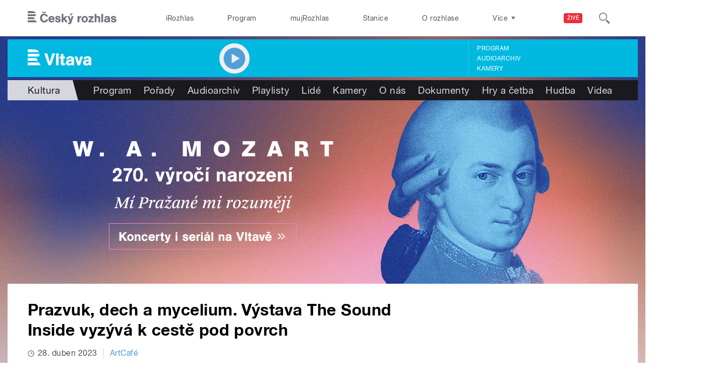

--- FILE ---
content_type: application/x-javascript
request_url: https://vltava.rozhlas.cz/sites/default/files/advagg_js/js__uqWaI-IsBzRSJrrOcvb-RWMdJFAqwfrjn7cl5tItyhI__Bjc12nQf3gzcIXhWx60M6XHY9mLZd1Ki630AIhcVnc4__AepQsBqnHDPvQeQBqKz8sYxuo4xvF_O8XMyFGOCqO4k.js
body_size: 2726
content:
;var goOut = {init: function(callback){var s,d;d=document;s=d.createElement('script');s.src='https://partners.goout.net/framework/widgets-api.js';d.body.appendChild(s);window.addEventListener('goApiReady', callback);}};

goOut.init(function () {
    var lang = goOut.currentLang();
    var abonmaTable = {};

    goOut.eventApi({
        contactIds: [10633],
        language: lang,
    }, function(response) {

        // create a lookup table for abonma relations
        Object.entries(response.sale).forEach(function([saleId, sale]) {
            Object.entries(sale.innerSales).forEach(function([i, innerSale]) {
                if (innerSale) 
                    abonmaTable[innerSale.id] = sale;
            });
        });

        var buttons = goOut.queryAll(".field.body .button__wrapper a");
        var holder = goOut.createHolder();
        goOut.query(".field.body").append(holder);
        buttons.forEach(function (btn, index) {
            btn = jQuery(btn);
            btn.off("click");
            var ts = btn.attr('data-date-time');
            btn.click(function (e) {
                e.preventDefault() && e.stopPropagation();
                jQuery(".goOutFrame").remove();
                if (btn.is("#form-ticket-button")) {
                    matchEvent(response, ts, "regular");
                } else if (btn.is("#form-ticket-button-zkouska")) {
                    matchEvent(response, ts, "regular");
                } else if (btn.is("#form-ticket-button-abonent")) {
                    matchEvent(response, ts, "abonma");
                }
            });
        });
    });

    function matchEvent(response, ts, type) {
        var holder = goOut.query(".goOutHolder");
        
        if (match = response.timestamps[ts]) {
            if (match.event.id !== 2427063) {
                // added exception for event that organizer wishes to exclude from widgets
                if (type == "regular") {
                    // this is for a regular single event ticket sale button
                    goOut.frame(holder, match.sale.url + "&lessContact=2682");
                    goOut.scrollTo(holder);
                } else if (type == "abonma") {
                    // this is for a subscription ticket sale button
                    var abonmaSale = abonmaTable[match.sale.id];
                    goOut.frame(holder, abonmaSale.url + "&lessContact=2682");
                    goOut.scrollTo(holder);
                }
            }
        }
    }
});
;/**/
/* Source and licensing information for the line(s) below can be found at https://socr.rozhlas.cz/sites/all/modules/modified-contrib/soundmanager2/soundmanager2_config.js. */
(function($,soundManager,settings){if(typeof soundManager!='undefined'&&settings.soundmanager2){soundManager.url=settings.soundmanager2.mod_url;soundManager.flashVersion=9;soundManager.debugMode=settings.soundmanager2.debug;soundManager.useHighPerformance=true;soundManager.useFastPolling=true;soundManager.wmode='transparent'}})(jQuery,soundManager,Drupal.settings);;
/* Source and licensing information for the above line(s) can be found at https://socr.rozhlas.cz/sites/all/modules/modified-contrib/soundmanager2/soundmanager2_config.js. */
/* Source and licensing information for the line(s) below can be found at https://socr.rozhlas.cz/sites/all/modules/modified-contrib/photoswipe/js/photoswipe.jquery.js. */
(function($,Drupal,PhotoSwipe,PhotoSwipeUI_Default){Drupal.behaviors.photoswipe={photoSwipeOptions:{},galleries:[],attach:function(context,settings){this.photoSwipeOptions=settings.photoswipe?settings.photoswipe.options:{};var $galleries=$('.photoswipe-gallery',context);if($galleries.length)$galleries.each(function(index){var $gallery=$(this);$gallery.attr('data-pswp-uid',index+1);$gallery.on('click',Drupal.behaviors.photoswipe.onThumbnailsClick)});var $assetImages=$('a.photoswipe',context).filter(function(elem){return $(this).closest('.asset-type-image').length});if($assetImages.length)$assetImages.each(function(index){$imageLink=$(this);$imageLink.on('click',Drupal.behaviors.photoswipe.onAssetThumbnailsClick)});var $imagesWithoutGalleries=$('a.photoswipe',context).filter(function(elem){return!$(this).parents('.photoswipe-gallery').length&&!$(this).parents('.asset-type-image').length});if($imagesWithoutGalleries.length)$imagesWithoutGalleries.each(function(index){$imageLink=$(this);$imageLink.wrap('<span class="photoswipe-gallery"></span>');var $gallery=$imageLink.parent();$gallery.attr('data-pswp-uid',index+1);$gallery.on('click',Drupal.behaviors.photoswipe.onThumbnailsClick);$galleries.push($gallery)});var hashData=this.parseHash();if(hashData.pid>0&&hashData.gid>0)this.openPhotoSwipe(hashData.pid-1,$($galleries[hashData.gid-1]))},onThumbnailsClick:function(e){e=e||window.event;e.preventDefault?e.preventDefault():e.returnValue=false;var $clickedGallery=$(this),eTarget=e.target||e.srcElement,$eTarget=$(eTarget),clickedListItem=$eTarget.closest('.photoswipe');if(!clickedListItem)return;index=$clickedGallery.find('.photoswipe').index(clickedListItem);if(index>=0)Drupal.behaviors.photoswipe.openPhotoSwipe(index,$clickedGallery);return false},openPhotoSwipe:function(index,galleryElement,options){var pswpElement=$('.pswp')[0];options=options||Drupal.behaviors.photoswipe.photoSwipeOptions;var images=galleryElement.find('a.photoswipe'),items=this.prepareGalleryItems(images);options.index=index;options.galleryUID=galleryElement.data('pswp-uid');var gallery=new PhotoSwipe(pswpElement,PhotoSwipeUI_Default,items,options);gallery.init();this.galleries.push(gallery)},onAssetThumbnailsClick:function(e){var $clickedImage=$(this);index=$(document).find('.asset-type-image .photoswipe').index($clickedImage);if(index>=0)Drupal.behaviors.photoswipe.openAssetPhotoSwipe(index);return false},openAssetPhotoSwipe:function(index,options){var pswpElement=$('.pswp')[0];options=options||Drupal.behaviors.photoswipe.photoSwipeOptions;var images=$(document).find('.asset-type-image a.photoswipe'),items=this.prepareGalleryItems(images);options.index=index;options.galleryUID="asset";var gallery=new PhotoSwipe(pswpElement,PhotoSwipeUI_Default,items,options);gallery.init();this.galleries.push(gallery)},prepareGalleryItems:function(images){var items=[];images.each(function(index){var $image=$(this),size=$image.data('size')?$image.data('size').split('x'):['',''];items.push({src:$image.attr('href'),w:size[0],h:size[1],title:$image.data('overlay-title')})});return items},parseHash:function(){var hash=window.location.hash.substring(1),params={};if(hash.length<5)return params;var vars=hash.split('&');for(var i=0;i<vars.length;i++){if(!vars[i])continue;var pair=vars[i].split('=');if(pair.length<2)continue;params[pair[0]]=pair[1]};if(params.gid)params.gid=parseInt(params.gid,10);if(!params.hasOwnProperty('pid'))return params;params.pid=parseInt(params.pid,10);return params}}})(jQuery,Drupal,PhotoSwipe,PhotoSwipeUI_Default);;
/* Source and licensing information for the above line(s) can be found at https://socr.rozhlas.cz/sites/all/modules/modified-contrib/photoswipe/js/photoswipe.jquery.js. */
/* Source and licensing information for the line(s) below can be found at https://socr.rozhlas.cz/sites/all/modules/custom/cro_autoplay/js/cro_autoplay.js. */
(function($){Drupal.behaviors.playAudio={attach:function(context,settings){$('.button-play',context).attr('href',function(i,h){return h+'#player=on'});$('.button-listaction--play',context).attr('href',function(i,h){return h+'#player=on'});$(".audio-serial-player .cro-playlist-el-title",context).mousedown(function(){if($(this).html().indexOf('Přehrát celý seriál')>=0)window.sm2BarPlayers[0].actions.play()});$(".audio-serial-player .cro-playlist-el-title",context).mouseover(function(){if($(this).html().indexOf('Přehrát celý seriál')>=0){$(this).css('cursor','pointer')}else $(this).css('cursor','auto')});$(window).load(function(){if($('.sm2-bar-ui',context).length>0)if(window.location.hash.indexOf('player=on')>=0||window.location.href.indexOf('player=on')>=0){window.sm2BarPlayers[0].actions.play();if(document.getElementById('repeat')!==null)$('html, body').animate({scrollTop:$('#repeat').offset().top},1e3)}})}}})(jQuery);;
/* Source and licensing information for the above line(s) can be found at https://socr.rozhlas.cz/sites/all/modules/custom/cro_autoplay/js/cro_autoplay.js. */
